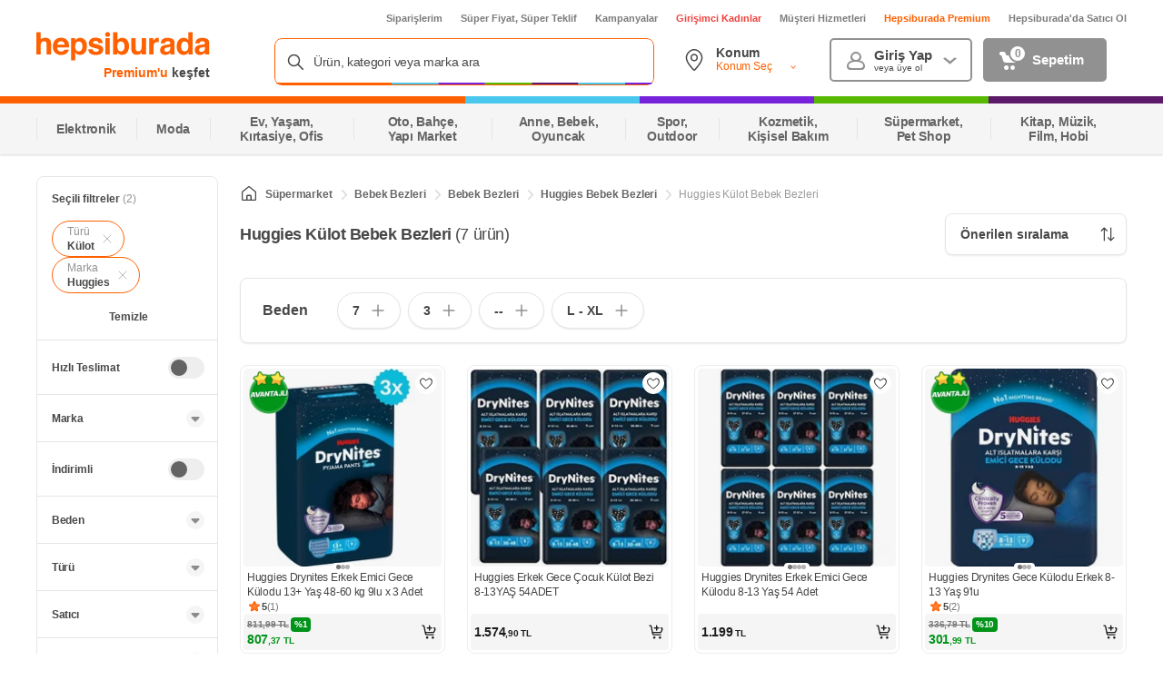

--- FILE ---
content_type: text/html; charset=utf-8
request_url: https://www.google.com/recaptcha/api2/aframe
body_size: 152
content:
<!DOCTYPE HTML><html><head><meta http-equiv="content-type" content="text/html; charset=UTF-8"></head><body><script nonce="Cbv9GAXNhzZoR2eraE2xoA">/** Anti-fraud and anti-abuse applications only. See google.com/recaptcha */ try{var clients={'sodar':'https://pagead2.googlesyndication.com/pagead/sodar?'};window.addEventListener("message",function(a){try{if(a.source===window.parent){var b=JSON.parse(a.data);var c=clients[b['id']];if(c){var d=document.createElement('img');d.src=c+b['params']+'&rc='+(localStorage.getItem("rc::a")?sessionStorage.getItem("rc::b"):"");window.document.body.appendChild(d);sessionStorage.setItem("rc::e",parseInt(sessionStorage.getItem("rc::e")||0)+1);localStorage.setItem("rc::h",'1769433779441');}}}catch(b){}});window.parent.postMessage("_grecaptcha_ready", "*");}catch(b){}</script></body></html>

--- FILE ---
content_type: image/svg+xml
request_url: https://images.hepsiburada.net/assets/footer/union-pay.svg
body_size: 3766
content:
<svg width="28" height="18" fill="none" xmlns="http://www.w3.org/2000/svg"><g clip-path="url(#a)"><path d="M6.1467.3782H12.83c.9329 0 1.5132.766 1.2955 1.709l-3.1115 13.4579c-.2196.9396-1.1536 1.7063-2.0872 1.7063H2.2442c-.9316 0-1.5132-.7667-1.2955-1.7063L4.0615 2.0872c.2176-.943 1.1512-1.709 2.0852-1.709Z" fill="#E21836"/><path d="M12.2738.3781h7.6855c.9327 0 .5121.766.2927 1.709l-3.111 13.4578c-.2183.9397-.1502 1.7064-1.0849 1.7064H8.3706c-.9347 0-1.5131-.7667-1.2936-1.7064L10.188 2.0871c.2209-.943 1.1525-1.709 2.0859-1.709Z" fill="#00447C"/><path d="M19.6544.3781h6.6832c.9342 0 1.5145.766 1.2951 1.709l-3.1111 13.4578c-.2195.9397-1.1542 1.7064-2.0883 1.7064h-6.6801c-.9347 0-1.5144-.7667-1.2955-1.7064l3.1115-13.4578c.2176-.943 1.1505-1.709 2.0852-1.709Z" fill="#007B84"/><path d="M7.8921 4.691c-.6873.007-.8902 0-.955-.0154-.025.1193-.4888 2.2744-.49 2.2763-.1.436-.1726.7468-.4193.9475-.1401.1167-.3037.173-.4933.173-.3048 0-.4824-.1525-.5122-.4416l-.0057-.0993s.0929-.584.0929-.5874c0 0 .4867-1.964.5739-2.2236a.1908.1908 0 0 0 .007-.0295c-.9474.0084-1.1154 0-1.127-.0154-.0063.0211-.0297.143-.0297.143l-.497 2.2135-.0427.1877-.0826.6141c0 .1822.0355.3308.1062.4566.2264.3986.8723.4583 1.2377.4583.4708 0 .9124-.1008 1.2108-.2847.518-.3084.6536-.7904.7744-1.2187l.056-.2197s.5015-2.0398.5866-2.3052c.0033-.0147.0046-.0225.009-.0295Zm1.706 1.6455c-.1209 0-.3418.0296-.5402.1275-.072.0373-.14.0803-.212.1231l.065-.2358-.0356-.0397c-.4208.0858-.515.0973-.9036.1524l-.0326.0219c-.045.377-.0852.6603-.2524 1.4013-.0637.273-.1299.5487-.1962.8211l.018.0347c.3982-.0212.519-.0212.8652-.0155l.028-.0307c.044-.227.0497-.28.1472-.7397.0457-.218.1412-.6968.1883-.8673.0865-.0404.1718-.0801.2533-.0801.194 0 .1704.1705.1629.2384-.0083.114-.079.4866-.1515.8064l-.0484.2065c-.0337.1524-.0707.3006-.1044.4518l.0146.0302c.3926-.0212.5123-.0212.8476-.0155l.0394-.0307c.0606-.3544.0784-.4493.1859-.9654l.054-.2371c.1051-.4641.1579-.6994.0784-.8911-.084-.2148-.2857-.2667-.471-.2667Zm1.9058.486c-.2087.0403-.3418.0672-.4741.0846a20.85 20.85 0 0 1-.4607.0686l-.0159.0146-.0147.0117c-.021.1513-.0357.282-.0635.4358-.0236.159-.06.3397-.1191.5993-.0458.1988-.0694.268-.0954.338-.0255.0698-.0535.1378-.1049.3332l.012.018.0101.0166c.1885-.009.3118-.0154.4385-.0165.1266-.0046.2577 0 .4607.0011l.0178-.0146.019-.016c.0293-.1763.0337-.2237.0517-.3097.0177-.0923.0483-.22.1234-.561.0355-.1601.0751-.3198.1119-.4832.0383-.1628.0784-.3232.1165-.4833l-.0057-.0194-.0076-.0179Zm.0044-.6552c-.1896-.1127-.5224-.077-.7464.0788-.2233.1526-.2487.3692-.0598.4834.1864.1096.5205.077.7425-.08.2228-.156.2507-.3706.0637-.4822Zm1.1467 2.611c.3836 0 .7769-.1065 1.0729-.4226.2277-.2563.3321-.6377.3683-.7948.1177-.5205.026-.7635-.0891-.9116-.175-.2256-.4842-.298-.8049-.298-.1929 0-.6523.0192-1.0111.3525-.2577.2405-.3768.5667-.4486.8795-.0725.3187-.1559.8924.3678 1.1059.1616.0699.3945.089.5447.089Zm-.03-1.1712c.0885-.3942.1929-.725.4594-.725.2088 0 .224.2461.1311.6416-.0166.0878-.0928.4142-.1959.5532-.072.1026-.1572.1647-.2514.1647-.028 0-.1946 0-.1972-.2492-.0013-.1231.0236-.2488.054-.3853Zm2.4301 1.1205.03-.0307c.0425-.227.0495-.2803.1437-.7398.0471-.218.1445-.6968.1903-.8673.0866-.0405.1705-.0802.2546-.0802.1927 0 .1692.1705.1616.2384-.007.1142-.0777.4866-.1515.8064l-.0458.2065c-.035.1526-.0731.3006-.1069.452l.0147.0301c.3939-.0212.509-.0212.8462-.0154l.0408-.0307c.0591-.3546.0751-.4495.1858-.9654l.0528-.2373c.1056-.4641.159-.6993.0808-.891-.0865-.2148-.2895-.2666-.4721-.2666-.121 0-.343.0294-.5403.1275a3.6 3.6 0 0 0-.2106.123l.0604-.2358-.0324-.0398c-.4206.086-.5167.0975-.9049.1526l-.0298.0218c-.0471.377-.0854.6602-.2527 1.4013a95.501 95.501 0 0 1-.1959.8212l.0177.0346c.399-.0212.518-.0212.8635-.0154Zm2.894.0153c.0248-.1217.1719-.8435.1732-.8435 0 0 .1252-.5295.1329-.5487 0 0 .0394-.0552.0788-.077h.058c.5472 0 1.1651 0 1.6494-.3589.3295-.2461.5548-.6096.6553-1.0514a1.598 1.598 0 0 0 .0453-.366c0-.1692-.0337-.3365-.1312-.4673-.2469-.348-.7387-.3545-1.3064-.3571l-.2799.0026c-.7266.009-1.0181.0064-1.1378-.0084-.0101.0534-.0291.1482-.0291.1482s-.2604 1.2154-.2604 1.2173l-.6522 2.7058c.6345-.0077.8946-.0077 1.0041.0044Zm.4823-2.159s.2768-1.2128.2755-1.2082l.009-.0622.0039-.0475.1106.0115s.5708.0494.5841.0507c.2253.0878.3182.3141.2533.6095-.0591.27-.2329.497-.4562.6066-.184.0928-.4092.1006-.6414.1006H18.42l.0114-.061Zm1.7232 1.0456c-.0731.3141-.1572.8878.3639 1.0923.1662.0712.3151.0924.4664.0847.1598-.0087.3079-.0895.4451-.2056l-.0372.1434.0236.0307c.3749-.016.4912-.016.8973-.0128l.0368-.0282c.0593-.3512.1152-.6922.2693-1.364.0751-.3219.15-.6406.227-.961l-.012-.0354c-.4193.0783-.5314.095-.9347.1527l-.0306.025c-.0041.0327-.0084.064-.0123.0954-.0627-.102-.1536-.1892-.2938-.2435-.1794-.071-.6006.0205-.9628.3526-.2544.2372-.3766.562-.446.8737Zm.8807.0192c.0897-.387.1928-.7146.46-.7146.1689 0 .2578.157.2398.4248a13.4697 13.4697 0 0 1-.0483.2168c-.0267.115-.0557.229-.0838.3433-.0287.0781-.0621.1518-.0988.2009-.0687.0981-.2323.159-.3264.159-.0267 0-.1916 0-.1973-.2449-.0013-.1219.0236-.2474.0548-.3853Zm4.5986-1.2782-.0324-.0373c-.4149.0847-.49.0982-.8712.15l-.028.0283c-.0013.0046-.0024.0116-.0044.018l-.0013-.0064c-.2837.6596-.2754.5173-.5064 1.0365-.0013-.0236-.0013-.0384-.0026-.0635l-.0579-1.1256-.0363-.0373c-.4346.0847-.4449.0982-.8462.15l-.0313.0283c-.0044.0134-.0044.0282-.007.0443l.0026.0057c.0502.2583.0381.2007.0884.6084.0235.2.0548.4012.0782.5988.0396.3306.0618.4934.1101.998-.271.4507-.3352.6212-.5962 1.0167l.0018.004-.1837.2927c-.021.0308-.0401.052-.0668.061-.0293.0146-.0674.0173-.1204.0173h-.1018l-.1513.507.5191.0091c.3048-.0014.4964-.1449.5995-.3379l.3264-.5636h-.0052l.0344-.0397c.2196-.4762 1.8899-3.3628 1.8899-3.3628Zm-5.4793 6.6598h-.2202l.8151-2.7161h.2704l.0859-.2798.0083.3111c-.0101.1923.1401.3628.5346.3346h.4563l.157-.523h-.1717c-.0987 0-.1445-.0251-.1388-.0789l-.0083-.3166h-.8449v.0017c-.2732.0057-1.089.0264-1.2542.0707-.1998.0519-.4105.2045-.4105.2045l.0828-.2802h-.7904l-.1647.5559-.826 2.7576h-.1603l-.1572.5192h1.5742l-.0528.1731h.7758l.0514-.1731h.2177l.1705-.5607Zm-.6459-2.1642c-.1265.0352-.3621.1422-.3621.1422l.2095-.6941h.628l-.1515.5057s-.194.0115-.3239.0462Zm.0121.9916s-.1973.025-.3271.0545c-.1279.0391-.3677.1622-.3677.1622l.2164-.7224h.6312l-.1528.5057Zm-.3519 1.179h-.6299l.1826-.6097h.628l-.1807.6097Zm1.517-1.6847h.908l-.1305.4257h-.92l-.1381.4653h.805l-.6096.8647c-.0427.0635-.0809.086-.1234.1039-.0427.0218-.0988.0474-.1636.0474h-.2233l-.1535.5097h.5842c.3036 0 .483-.1391.6154-.3218l.418-.5763.0897.5852a.2749.2749 0 0 0 .1502.1987c.0585.0295.119.0803.2043.0878.0916.0039.1577.0071.2017.0071h.287l.1723-.5705h-.1132c-.065 0-.1769-.011-.1959-.0315-.0191-.0249-.0191-.0633-.0293-.1217l-.0911-.5865h-.3729l.1636-.1962h.9182l.1413-.4653h-.8502l.1324-.4257h.8476l.1572-.525h-2.5269l-.1546.525Zm-7.6689 1.8032.2119-.7103h.871l.1592-.5282h-.8718l.1331-.4372h.8519l.1579-.5115h-2.1317l-.1546.5115h.4843l-.1292.4372h-.4856l-.1609.5373h.4841l-.2825.9396c-.0381.1244.018.1718.0535.2296.0363.0563.0731.0936.1559.1147.0853.0192.1438.0307.2233.0307h.9819l.175-.5852-.4353.0602c-.084 0-.3168-.0101-.2914-.0884Zm.0999-3.4-.2207.4018c-.0473.0878-.0898.1423-.1281.1674-.0337.0212-.1005.0301-.1972.0301h-.1152l-.1539.5141h.3825c.1839 0 .3251-.0679.3925-.1019.0725-.0391.0916-.0168.1476-.0712l.1292-.1128h1.1944l.1585-.5353h-.8743l.1526-.2922h-.8679Zm1.7633 3.4103c-.0204-.0295-.0057-.0815.0254-.1899l.3264-1.0885h1.1613c.1693-.0024.2915-.0044.3709-.0101.0854-.0091.1783-.0397.2794-.0949.1044-.0578.1579-.1186.203-.1885.0503-.0698.1311-.2224.2005-.4577l.4104-1.3775-1.2052.007s-.371.0552-.5344.116c-.1649.068-.4004.2577-.4004.2577l.1088-.3776h-.7445l-1.0422 3.4821c-.0369.1352-.0617.2334-.0674.2923-.002.0635.0795.1264.1323.1738.0624.0474.1546.0397.243.0474.093.0071.2253.0115.4079.0115h.5721l.1756-.5973-.5122.0487c-.0547 0-.0943-.0295-.1107-.0545Zm.5625-2.0135h1.2197l-.0775.2448c-.0109.0057-.037-.0121-.1611.0026h-1.0562l.0751-.2474Zm.2443-.8212h1.23l-.0884.2949s-.5798-.0058-.6726.0115c-.4086.0712-.6472.2911-.6472.2911l.1782-.5975Zm.9252 1.8859c-.0101.0366-.0261.0589-.0484.0757-.0247.016-.0648.0218-.1246.0218h-.1738l.0103-.2982h-.723l-.0293 1.4577c-.0011.1052.009.1661.0854.2149.0764.0608.3117.0686.6286.0686h.453l.1635-.5457-.3943.0218-.1312.0077c-.0179-.0077-.035-.0147-.054-.0339-.0167-.0166-.0447-.0064-.0401-.1116l.0031-.3737.4136-.0172c.2233 0 .3188-.0732.4002-.1429.0777-.0668.1031-.1436.1324-.2475l.0694-.3308h-.5683l-.0725.2333Z" fill="#FEFEFE"/></g><defs><clipPath id="a"><path fill="#fff" transform="translate(.903 .378)" d="M0 0h26.8256v16.8902H0z"/></clipPath></defs></svg>

--- FILE ---
content_type: image/svg+xml
request_url: https://images.hepsiburada.net/assets/footer/kuveyt-turk.svg
body_size: 9246
content:
<svg width="77" height="14" fill="none" xmlns="http://www.w3.org/2000/svg" xmlns:xlink="http://www.w3.org/1999/xlink"><path fill="url(#a)" d="M.1389.0671h76.0878v13.5121H.1389z"/><defs><pattern id="a" patternContentUnits="objectBoundingBox" width="1" height="1"><use xlink:href="#b" transform="scale(.00172 .0097)"/></pattern><image id="b" width="580" height="103" xlink:href="[data-uri]"/></defs></svg>

--- FILE ---
content_type: application/javascript; charset=UTF-8
request_url: https://loyalty-voltran.hepsiburada.com/project/assets/loyaltytouchpoint-9dce3da3a6977c7d0ece.js
body_size: 10795
content:
var fe=Object.defineProperty;var de=Object.getOwnPropertySymbols;var he=Object.prototype.hasOwnProperty,me=Object.prototype.propertyIsEnumerable;var pe=(J,H,l)=>H in J?fe(J,H,{enumerable:!0,configurable:!0,writable:!0,value:l}):J[H]=l,ae=(J,H)=>{for(var l in H||(H={}))he.call(H,l)&&pe(J,l,H[l]);if(de)for(var l of de(H))me.call(H,l)&&pe(J,l,H[l]);return J};var ce=(J,H,l)=>new Promise((ue,o)=>{var _=c=>{try{p(l.next(c))}catch(h){o(h)}},t=c=>{try{p(l.throw(c))}catch(h){o(h)}},p=c=>c.done?ue(c.value):Promise.resolve(c.value).then(_,t);p((l=l.apply(J,H)).next())});(()=>{var J={7424:(o,_,t)=>{"use strict";t.r(_),t.d(_,{default:()=>te});var p=t(5610),c=t.n(p),h=t(1797),u=t.n(h);function m({children:T}){return c().createElement("div",null,T)}const r=m,v=t(3915),f={HISTORY:"storefront.pwa.mobile.global.history"},C={OK:200,CREATED:201,PARTIAL_CONTENT:206,MOVED_PERMANENTLY:301,FOUND:302,NOT_FOUND:404,INTERNAL_SERVER_ERROR:500},a="application/json",P="Content-Type",R=null,y=Object.freeze(Object.keys(v.services).reduce((T,S)=>(T[S]=Symbol(S),T),{})),w={WITH_CRITICAL_STYLES:"withCriticalCss"},I=T=>T.split("?")[0],j=T=>T.split("/").join("");function b(){return`${s()}${s()}-${s()}-4${s().substr(0,3)}-${s()}-${s()}${s()}${s()}`.toLowerCase()}function s(){return Math.floor((1+Math.random())*65536).toString(16).substring(1)}var n=t(160),g=t.n(n),O=Object.defineProperty,A=Object.defineProperties,E=Object.getOwnPropertyDescriptors,U=Object.getOwnPropertySymbols,B=Object.prototype.hasOwnProperty,M=Object.prototype.propertyIsEnumerable,F=(T,S,N)=>S in T?O(T,S,{enumerable:!0,configurable:!0,writable:!0,value:N}):T[S]=N,W=(T,S)=>{for(var N in S||(S={}))B.call(S,N)&&F(T,N,S[N]);if(U)for(var N of U(S))M.call(S,N)&&F(T,N,S[N]);return T},z=(T,S)=>A(T,E(S));const q=()=>{const T={};return g().staticProps&&g().staticProps.map(S=>{T[S.name]=S.value}),T},te={withBaseComponent:(T,S)=>{const N=j(S),X=g().prefix.toUpperCase();if(window[X]&&window[X][N.toUpperCase()]){const Y=window[X][N.toUpperCase()],re=window[f.HISTORY],ne=q();Object.keys(Y).forEach(ee=>{const L=document.getElementById(`${N}_${ee}`);if(L&&!!L.getAttribute("voltran-hydrated")||!L)return;const $=Y[ee].STATE;u().hydrate(c().createElement(r,null,c().createElement(T,z(W({},ne),{initialState:$,history:re}))),L,()=>{L.style.pointerEvents="auto",L.setAttribute("voltran-hydrated","true")})})}return Y=>c().createElement(T,W({},Y))},SERVICES:y}},3915:o=>{o.exports={port:{}.VOLTRAN_PORT||4e3,baseUrl:"https://loyalty-voltran.hepsiburada.com",loginUrl:"https://uyelik.hepsiburada.com/uyelik/giris?returnURL=",legendsClubUrl:"http://efsanelerkulubu.hepsiburada.com",environment:"production",mediaUrl:"https://loyalty-voltran.hepsiburada.com",corsWhiteListDomains:[/^(.*\.)?hepsiburada\.com?(.*)/],logLevel:"info",isCssClassNameObfuscationEnabled:!1,voltranCommonUrl:"https://voltrancommon.hepsiburada.com/common.js",loyaltyServiceUrl:"https://loyalty-agw.hepsiburada.com",loyaltyBoServiceUrl:"https://loyalty-bo-agw.hepsiburada.com",loyaltyUrl:"https://premium.hepsiburada.com",loyaltyBoUrl:"https://loyalty-bo.hepsiburada.com",loyaltyAccountManagementUrl:"https://premium.hepsiburada.com/uyeligi-yonet",previewHBusVersion:"3.3.38",services:{},newrelicEnabled:!0,hbusEnabled:!0,savedCardUrl:"https://www.hepsiburada.com/hesabim/kayitli-kartlarim",mobileApiUrl:"https://www.hepsiburada.com/api/v1",paymentVoltranUrl:"https://payment-mfe.hepsiburada.com",voltranEnv:"production",redirectBasketUrl:"https://www.hepsiburada.com/premium?basket=true",homeUrl:"https://www.hepsiburada.com/",savedCardUrlDeepLink:"hbapp://staticpage?staticPageId=9697&url=https%3A%2F%2Fwww.hepsiburada.com%2Fhesabim%2Fkayitli-kartlarim&loginRequired=true",bluTvCampaignUrl:"62b00053e745c64fa3a5bcd1"}},6887:(o,_,t)=>{"use strict";t.d(_,{Z:()=>P});var p=t(1240),c=t.n(p),h=t(7146),u=t(4804),m=t(3915),r=t.n(m),v=Object.defineProperty,f=(R,y,w)=>y in R?v(R,y,{enumerable:!0,configurable:!0,writable:!0,value:w}):R[y]=w,C=(R,y,w)=>(f(R,typeof y!="symbol"?y+"":y,w),w);class a{constructor(y,w){C(this,"failureInterceptor",I=>{var j;return((j=I==null?void 0:I.response)==null?void 0:j.status)===401?(window.location.href=r().loginUrl+encodeURIComponent(window.location.href),!1):Promise.reject(I)}),this.baseURL=y,this.jwtType=w,this.auth=w==="bo"?(0,u.b)("t_token_backoffice"):(0,u.b)("jwt")}createAxiosInstance(){var y;const w={headers:{Authorization:`Bearer ${this.auth}`},validateStatus:s=>s>=200&&s<=500&&s!==401&&s!==400,baseURL:this.baseURL,xsrfCookieName:null,xsrfHeaderName:null};this.jwtType!=="bo"&&(delete w.headers,w.withCredentials=!0);const I=c().create(w),b=((y=r().environment)==null?void 0:y.toLowerCase())==="production"?"prod":"test";return(0,h.G)(I,{environment:b}),I.interceptors.response.use(s=>s,this.failureInterceptor),I}get(y="",...w){return this.createAxiosInstance().get(this.baseURL+y,...w)}post(y="",...w){return this.createAxiosInstance().post(this.baseURL+y,...w)}put(y="",...w){return this.createAxiosInstance().put(this.baseURL+y,...w)}delete(y="",...w){return this.createAxiosInstance().delete(this.baseURL+y,...w)}patch(y="",...w){return this.createAxiosInstance().patch(this.baseURL+y,...w)}}const P=a},8584:(o,_,t)=>{"use strict";t.d(_,{Z:()=>f});var p=t(6887),c=t(3915),h=t.n(c),u=Object.defineProperty,m=(C,a,P)=>a in C?u(C,a,{enumerable:!0,configurable:!0,writable:!0,value:P}):C[a]=P,r=(C,a,P)=>(m(C,typeof a!="symbol"?a+"":a,P),P);class v{constructor(){r(this,"getEarnings",()=>this.baseService.get("/current-earnings",{params:{periodId:-1}})),r(this,"getSubscriptionDateInfo",()=>this.baseService.get("/subscription-date-info")),r(this,"revertCancelRequest",()=>this.baseService.put("/revert-cancel-demand",{})),r(this,"getUserSummaryData",a=>this.baseService.get("/one-click-fulfillment-info",{params:a})),r(this,"getOrderTouchPointData",()=>this.baseService.get("/v1/my-orders")),r(this,"getOrderSuccessTouchPointData",()=>this.baseService.get("/v1/order-pay-completed")),r(this,"getAccountSideBarData",()=>this.baseService.get("/v1/account-sidebar")),r(this,"getOrderDetailData",a=>this.baseService.get(`/v1/order-detail?shippingCompensationAmount=${a}`)),r(this,"getSolutionCenterTouchPointData",()=>this.baseService.get("/v1/customer-success")),r(this,"getCancelReasons",()=>this.baseService.get("/loyalty-cancellation-reasons")),r(this,"getConvincingText",a=>this.baseService.get(`/loyalty-convince-message/${a}`)),r(this,"getHomepageTouchPointCampaigns",()=>this.baseService.get("/v1/dynamic-bottomsheets/homepage/details")),r(this,"getCancellationBenefit",a=>this.baseService.get("/cancel-request-info",{params:a})),r(this,"getPaymentInfo",a=>this.baseService.get(`/subscription/status/expired/payment-info/${a}`)),r(this,"retryPayment",a=>this.baseService.put("/renew-subscription-bycustomer",a)),r(this,"getEarningsInfo",()=>this.baseService.get("/earnings-show-info/overall")),r(this,"getOrderDetailInfo",a=>this.baseService.get("/v2/order-detail",{params:a})),r(this,"getLoyaltyDetailTouchPointData",a=>this.baseService.get(`/v1/dynamic-bottomsheets/${a}/details`)),this.baseService=new p.Z(h().loyaltyServiceUrl)}getOrderPremiumText(a){return this.baseService.get("/order-premium-text",{params:a})}getCustomerInfo(a){return this.baseService.get("/subscription-domain-info",a)}getFulfillmentAvailability(){return this.baseService.get("/one-click-fulfillment-availability")}useCouponCode(a){return this.baseService.put("/coupon-campaign/code/check",a)}assignCode(a){return this.baseService.put("/coupon-campaign/code/assign",a)}openPremiumCheckout(a,P){return this.baseService.put(`/pre-checkout${a}`,P)}getHistory(a){return this.baseService.get("/subscription-and-history/customer",{headers:{"customer-id":a,"user-id":a}})}calculateAdvantagesByProduct(a){return this.baseService.post("/calculate-for-selected-item",a,{headers:{"user-id":a.customerId}})}getAccountMenuLoyaltyHeaderData(a){return this.baseService.get("/v1/mobile-account-menu-header",a)}}const f=new v},4804:(o,_,t)=>{"use strict";t.d(_,{b:()=>u});var p=t(5934),c=t.n(p);function h(...m){return jsCookie.set(...m)}function u(...m){return c().get(...m)}},3702:(o,_,t)=>{"use strict";t.d(_,{dH:()=>q,zC:()=>oe,wR:()=>te,KU:()=>S,kZ:()=>X});var p=t(5934),c=t.n(p),h=t(3915),u=t.n(h),m=t(8584),r=t(4804),v=t(2529),f=t.n(v),C=Object.defineProperty,a=Object.defineProperties,P=Object.getOwnPropertyDescriptors,R=Object.getOwnPropertySymbols,y=Object.prototype.hasOwnProperty,w=Object.prototype.propertyIsEnumerable,I=(e,i,d)=>i in e?C(e,i,{enumerable:!0,configurable:!0,writable:!0,value:d}):e[i]=d,j=(e,i)=>{for(var d in i||(i={}))y.call(i,d)&&I(e,d,i[d]);if(R)for(var d of R(i))w.call(i,d)&&I(e,d,i[d]);return e},b=(e,i)=>a(e,P(i)),s=(e,i,d)=>new Promise((D,x)=>{var V=Q=>{try{ie(d.next(Q))}catch(le){x(le)}},K=Q=>{try{ie(d.throw(Q))}catch(le){x(le)}},ie=Q=>Q.done?D(Q.value):Promise.resolve(Q.value).then(V,K);ie((d=d.apply(e,i)).next())});const n={MobileIphone:"BF448871-DB72-4CD7-A0E0-1F82BF410370",MobileAndroid:"8093F525-1BAC-49C0-8FB7-C9F7B2DA04CF",WebSite:"AF7F2A37-CC4B-4F1C-87FD-FF3642F67ECB",MobileSite:"D5BABFEB-AEE3-420B-9857-0697C8716A7E",MobileIpad:"8B497575-C938-4807-8060-130380F67F7C",BackOffice:"DACEEFC8-68BC-40FB-B693-BC7198F42474",LegacyMobileApp:"A0A16B0C-9FCE-48BB-8881-4AC263A938F3",KanalD:"71C6ED59-AA28-4852-8C7B-3FE28480E7EC"},g=e=>e===n.MobileIphone||e===n.MobileIpad||e===n.MobileAndroid||e===n.LegacyMobileApp?"Mobile":"Site",O=()=>{const e=Cookie.get("AppKey");return g(e)==="Mobile"},A=()=>{const e=Cookie.get("AppKey");return e===n.MobileIphone||e===n.MobileIpad?"IOS":e===n.MobileAndroid?"Android":"Web"},E=e=>{const i=document.createElement("a");i.setAttribute("hidden",!0),i.href=e,document.body.appendChild(i),i.click()},U=(e,i)=>{window.webkit?window.webkit.messageHandlers[e].postMessage(i):window.Android&&window.Android[e](JSON.stringify(i))},B=e=>{const i=new Date(e),d={year:"numeric",month:"long",day:"numeric"};return i.toLocaleDateString("tr-TR",d)},M=e=>{const i=new Date(e),d={year:"numeric",month:"numeric",day:"numeric",hour:"numeric",minute:"numeric"},D=i.toLocaleDateString("tr-TR",d);return D.includes("01.01.1")?"--":D},F=(e,i)=>{const d=new CustomEvent(e,{payload:i});window.dispatchEvent(d)},W=e=>{const i=new Date(e),d={year:"numeric",month:"numeric",day:"numeric"};return i.toLocaleDateString("tr-TR",d)},z=()=>{if(!window.hepsiBus&&O()){const e=document.createElement("script");e.src="https://images.hepsiburada.net/hbus/hbus.min.v3.8.57.js",document.head.appendChild(e)}},q=e=>e.replace(/<[^>]+>/g,""),oe=e=>{const i=new URL(e);if(!e.toLocaleLowerCase().includes("staticpage"))return null;if(i.searchParams.get("pageId"))return i.searchParams.get("pageId");const d=/\d{3,}$/;return d.test(e)?e.match(d)[0]:null},se=e=>{if(O()){E(`hbapp://staticpage?staticPageId=0000&url=${e}`);return}window.location.href=e},te=e=>e.includes("voltran")?e.includes("preview")?e.replace("preview",""):e:null,T=e=>s(void 0,null,function*(){const d=yield(yield fetch(e)).blob();return new Promise(D=>{const x=new FileReader;x.readAsDataURL(d),x.onloadend=()=>{const V=x.result;D(V)}})}),S=e=>{let i=!1;return/Android|webOS|iPhone|iPad|iPod|BlackBerry|IEMobile|Opera Mini/i.test(e)&&(i=!0),i},N=()=>{const e={productId:"6246e868e63d64b0ff6ad471"};LoyaltyService.openPremiumCheckout("",e).then(i=>{var d,D;O()?E(`hbapp://cart?getUrl=${(d=i.data)==null?void 0:d.url}`):window.location.replace((D=i.data)==null?void 0:D.url)}).catch(i=>{const d=appConfig.loginUrl+encodeURIComponent(appConfig.redirectBasketUrl);i.response.status===401||i.status===401?O()?U("signin",{loginUrl:d}):window.location.href=appConfig.redirectBasketUrl:i.responseJSON.messages.map(D=>window.hbToast.show({type:"error",title:"Hepsiburada Premium",message:D}))})},X=()=>s(void 0,null,function*(){if(!(window!=null&&window.loyaltyInfo)&&c().get("jwt")){const{data:e}=yield m.Z.getCustomerInfo();window.loyaltyInfo=e}}),Y=e=>{const d=e.split(".")[1].replace(/-/g,"+").replace(/_/g,"/"),D=decodeURIComponent(window.atob(d).split("").map(function(x){return`%${`00${x.charCodeAt(0).toString(16)}`.slice(-2)}`}).join(""));return JSON.parse(D)},re=()=>{var e;const i=getBrowserCookie("jwt"),d=i&&Y(i);return((e=d==null?void 0:d.UserId)==null?void 0:e.length)>0},ne=()=>{const e=getBrowserCookie("t_token_backoffice"),i=e&&Y(e);return i==null?void 0:i.authUser},ee=()=>getBrowserCookie("jwt"),L=()=>getBrowserCookie("t_token_backoffice"),k=()=>{const e=ee();if(!e)return!1;let i=null;const d=Y(e);return d&&(i=b(j({},d),{Application:g(d.AppKey)})),i},$=()=>{const e=k()||(Cookie.get("userInfo")?JSON.parse(Cookie.get("userInfo")):null);return j({UserId:(e==null?void 0:e.UserId)||(e==null?void 0:e.uid),Title:(e==null?void 0:e.Title)||(e==null?void 0:e.t),FirstName:(e==null?void 0:e.FirstName)||(e==null?void 0:e.fn),LastName:(e==null?void 0:e.LastName)||(e==null?void 0:e.ln),Email:(e==null?void 0:e.Email)||(e==null?void 0:e.e),AppKey:(e==null?void 0:e.AppKey)||(e==null?void 0:e.ak)},e)},G=()=>{const e=L();return e?jwtDecode(e):!1},Z=e=>{var i;const d=G(),D=(i=d==null?void 0:d.authUser)==null?void 0:i.groups,x=e==null?void 0:e.includes("*");return!!(!D||(d==null?void 0:d.iss)==="env:qa"||x||e.some(K=>D[K]===!0))}},7146:(o,_,t)=>{"use strict";t.d(_,{G:()=>j});const p=()=>typeof window!="undefined"&&typeof document!="undefined";function c(b){if(!p())return null;let s=document.cookie.split(";");for(let n=0;n<s.length;n++){let g=s[n].trim();if(g.startsWith(b+"=")){let O=g.substring(b.length+1);return decodeURIComponent(O)}}return null}function h(){const b=c("u7Bn3kD8sL4yXzF");if(b)return b!==null;const s=c("userInfo");if(s)try{const n=JSON.parse(s);return n&&n.rm}catch(n){return console.error("UserInfo parse error:",n),!1}return!1}function u(b,s,n){const g=n?JSON.parse(n):{},O=g?{email:g.e,name:g.fn,userId:g.uid,hasApprovedPolicies:"",gender:""}:{email:null,name:null,userId:null,hasApprovedPolicies:null,gender:null},A={jwtToken:b,refreshToken:s,token:null,user:O,userInfo:n,type:null,returnUrl:null,fingerprint:null},E=()=>{typeof Android!="undefined"&&typeof Android.utagDataReceived!="undefined"&&Android.utagDataReceived(JSON.stringify(A)),typeof window.webkit!="undefined"&&typeof window.webkit.messageHandlers!="undefined"&&window.webkit.messageHandlers.UtagData.postMessage(A)};p()&&E()}function m(b){let s=b.replace(/-/g,"+").replace(/_/g,"/");const n=s.length%4;return n&&(s+="=".repeat(4-n)),s}function r(b){try{const s=m(b);return atob(s)}catch(s){throw console.error("Base64url decode error:",s),new Error("Invalid base64url string")}}function v(b){try{if(!b||typeof b!="string")throw new Error("Invalid JWT: token is empty or not a string");const s=b.split(".");if(s.length!==3)throw new Error("Invalid JWT: token must have 3 parts");const n=s[1],g=r(n);return JSON.parse(g)}catch(s){throw console.error("JWT decode error:",s),new Error(`JWT decode failed: ${s.message}`)}}function f(){const b=c("jwt");if(b)try{const s=v(b);return Date.now()>=s.exp*1e3}catch(s){return console.error("JWT token decode error:",s),!0}else{const s=c("userInfo");if(s)try{const n=JSON.parse(s);return Date.now()>=n.exp*1e3}catch(n){return console.error("UserInfo parse error:",n),!0}return!1}}function C(b,s="https://oauth.test.hepsiburada.com"){return fetch(`${s}/api/authenticate/xsrf-token`,{method:"GET",credentials:"include",headers:ae({},b)})}function a(){return ce(this,arguments,function*(b={},s="https://oauth.test.hepsiburada.com"){const n="u7Bn3kD8sL4yXzF",g="X-XSRF-TOKEN",O="X-Device-Type",A=ae({},b),E=c(n),U=c(O);U&&(A[O]=U);try{const B=yield C(A,s),M=B?yield B.json():null;M&&M.xsrfToken&&(A[g]=M.xsrfToken)}catch(B){console.error("Error while getting xsrf token:",B)}return E&&(A[n]=E),A})}function P(b,s="https://oauth.test.hepsiburada.com"){return fetch(`${s}/api/authenticate/refresh-token`,{method:"POST",credentials:"include",headers:ae({},b)})}let R=!1,y=[],w=new Set;const I=(b,s=null)=>{y.forEach(({resolve:n,reject:g})=>{b?g(b):n(s)}),y=[]};function j(b,s={}){if(w.has(b)){console.warn("Refresh token interceptor already added to this instance. Skipping...");return}const n=A=>{switch(A){case"prod":return"https://oauth.hepsiburada.com";case"test":default:return"https://oauth.test.hepsiburada.com"}},g=Object.assign({},{environment:"test",refreshCookieName:"u7Bn3kD8sL4yXzF",jwtCookieName:"jwt",userInfoCookieName:"userInfo"},s||{});g.baseUrl=s&&s.baseUrl||n(g.environment),b.interceptors.response.use(A=>A,A=>ce(this,null,function*(){const E=A.config;if(E&&E.data&&typeof E.data=="string"&&E.data.trim()!=="")try{E.data=JSON.parse(E.data)}catch(U){console.warn("Failed to parse originalRequest.data:",U)}if(A.response&&A.response.status===401&&h()&&f()){if(R)return new Promise((U,B)=>{y.push({resolve:U,reject:B,originalRequest:E})}).then(U=>{const B=c(g.jwtCookieName);return B&&(E.headers=E.headers||{},E.headers.Cookie=E.headers.Cookie?E.headers.Cookie.replace(/jwt=[^;]*/g,`jwt=${B}`):`jwt=${B}`),b(E)}).catch(U=>Promise.reject(U));R=!0;try{const U=yield a({},g.baseUrl),B=yield P(U,g.baseUrl),M=B?yield B.json():null;if(!B||B.status!==200||M&&!M.success)return I(A,null),Promise.reject(A);I(null,B);const F=c(g.userInfoCookieName),W=M&&M.data?M.data:{};u(W.token,W.refreshToken,F);const z=c(g.jwtCookieName);return z&&(E.headers=E.headers||{},E.headers.Cookie=E.headers.Cookie?E.headers.Cookie.replace(/jwt=[^;]*/g,`jwt=${z}`):`jwt=${z}`),b(E)}catch(U){return I(U,null),Promise.reject(U)}finally{R=!1}}return Promise.reject(A)})),w.add(b)}},5934:(o,_,t)=>{var p,c;/*!
* JavaScript Cookie v2.2.0
* https://github.com/js-cookie/js-cookie
*
* Copyright 2006, 2015 Klaus Hartl & Fagner Brack
* Released under the MIT license
*/(function(h){var u=!1;if(p=h,c=typeof p=="function"?p.call(_,t,_,o):p,c!==void 0&&(o.exports=c),u=!0,o.exports=h(),u=!0,!u){var m=window.Cookies,r=window.Cookies=h();r.noConflict=function(){return window.Cookies=m,r}}})(function(){function h(){for(var m=0,r={};m<arguments.length;m++){var v=arguments[m];for(var f in v)r[f]=v[f]}return r}function u(m){function r(v,f,C){var a;if(typeof document!="undefined"){if(arguments.length>1){if(C=h({path:"/"},r.defaults,C),typeof C.expires=="number"){var P=new Date;P.setMilliseconds(P.getMilliseconds()+C.expires*864e5),C.expires=P}C.expires=C.expires?C.expires.toUTCString():"";try{a=JSON.stringify(f),/^[\{\[]/.test(a)&&(f=a)}catch(g){}m.write?f=m.write(f,v):f=encodeURIComponent(String(f)).replace(/%(23|24|26|2B|3A|3C|3E|3D|2F|3F|40|5B|5D|5E|60|7B|7D|7C)/g,decodeURIComponent),v=encodeURIComponent(String(v)),v=v.replace(/%(23|24|26|2B|5E|60|7C)/g,decodeURIComponent),v=v.replace(/[\(\)]/g,escape);var R="";for(var y in C)!C[y]||(R+="; "+y,C[y]!==!0&&(R+="="+C[y]));return document.cookie=v+"="+f+R}v||(a={});for(var w=document.cookie?document.cookie.split("; "):[],I=/(%[0-9A-Z]{2})+/g,j=0;j<w.length;j++){var b=w[j].split("="),s=b.slice(1).join("=");!this.json&&s.charAt(0)==='"'&&(s=s.slice(1,-1));try{var n=b[0].replace(I,decodeURIComponent);if(s=m.read?m.read(s,n):m(s,n)||s.replace(I,decodeURIComponent),this.json)try{s=JSON.parse(s)}catch(g){}if(v===n){a=s;break}v||(a[n]=s)}catch(g){}}return a}}return r.set=r,r.get=function(v){return r.call(r,v)},r.getJSON=function(){return r.apply({json:!0},[].slice.call(arguments))},r.defaults={},r.remove=function(v,f){r(v,"",h(f,{expires:-1}))},r.withConverter=u,r}return u(function(){})})},160:o=>{o.exports={appConfigFile:{entry:"/home/node/app/src/conf",output:{path:"/home/node/app/src",name:"appConfig"}},svgFolder:"/home/node/app/src/assets/images",configFile:"voltran-app.config.js",dev:!1,distFolder:"/home/node/app/build",publicDistFolder:"/home/node/app/build/public",inputFolder:"/home/node/app/src",monitoring:{prometheus:!1},criticalCssDisabled:!1,port:4001,prefix:"loyalty",ssr:!0,styles:[],output:{client:{path:"/home/node/app/build/public/project/assets",publicPath:"/home/node/app/src/assets",filename:"[name]-[hash].js",chunkFilename:"[name]-[chunkhash].js"},server:{path:"/home/node/app/build/server",filename:"[name].js"}},staticProps:[],routing:{components:"/home/node/app/src/routes/components.js",dictionary:"/home/node/app/src/routes/dictionary.js"},webpackConfiguration:{client:"/home/node/app/webpack.client.config.js",common:"/home/node/app/webpack.common.config.js",server:""},internalCache:{defaultInternalCacheMilliseconds:9e5},bundle:!0}},5610:(o,_,t)=>{o.exports=t(2698)(0)},1240:(o,_,t)=>{o.exports=t(2698)(58)},2529:(o,_,t)=>{o.exports=t(2698)(75)},1797:(o,_,t)=>{o.exports=t(2698)(79)},2698:o=>{"use strict";o.exports=library}},H={};function l(o){var _=H[o];if(_!==void 0)return _.exports;var t=H[o]={exports:{}};return J[o](t,t.exports,l),t.exports}l.m=J,l.n=o=>{var _=o&&o.__esModule?()=>o.default:()=>o;return l.d(_,{a:_}),_},l.d=(o,_)=>{for(var t in _)l.o(_,t)&&!l.o(o,t)&&Object.defineProperty(o,t,{enumerable:!0,get:_[t]})},l.f={},l.e=o=>Promise.all(Object.keys(l.f).reduce((_,t)=>(l.f[t](o,_),_),[])),l.u=o=>""+o+"-"+{28:"22761e7221fae30c0f18",251:"5bcd9f6bc6ddf9e2647e",577:"2b03258d71e9d6f9aa18",809:"f64a1365c5c29fd23777",939:"42c529fb507b3b598bfa"}[o]+".js",l.miniCssF=o=>""+o+"-"+{28:"1c7660e662517994492b",577:"3c1cc9e4b539c857617d",809:"66b51d2cf2772f9f3a76"}[o]+".css",l.o=(o,_)=>Object.prototype.hasOwnProperty.call(o,_),(()=>{var o={},_="loyalty-voltran:";l.l=(t,p,c,h)=>{if(o[t]){o[t].push(p);return}var u,m;if(c!==void 0)for(var r=document.getElementsByTagName("script"),v=0;v<r.length;v++){var f=r[v];if(f.getAttribute("src")==t||f.getAttribute("data-webpack")==_+c){u=f;break}}u||(m=!0,u=document.createElement("script"),u.charset="utf-8",u.timeout=120,l.nc&&u.setAttribute("nonce",l.nc),u.setAttribute("data-webpack",_+c),u.src=t),o[t]=[p];var C=(P,R)=>{u.onerror=u.onload=null,clearTimeout(a);var y=o[t];if(delete o[t],u.parentNode&&u.parentNode.removeChild(u),y&&y.forEach(w=>w(R)),P)return P(R)},a=setTimeout(C.bind(null,void 0,{type:"timeout",target:u}),12e4);u.onerror=C.bind(null,u.onerror),u.onload=C.bind(null,u.onload),m&&document.head.appendChild(u)}})(),l.r=o=>{typeof Symbol!="undefined"&&Symbol.toStringTag&&Object.defineProperty(o,Symbol.toStringTag,{value:"Module"}),Object.defineProperty(o,"__esModule",{value:!0})},l.p="https://loyalty-voltran.hepsiburada.com/project/assets/",(()=>{var o=(c,h,u,m)=>{var r=document.createElement("link");r.rel="stylesheet",r.type="text/css";var v=f=>{if(r.onerror=r.onload=null,f.type==="load")u();else{var C=f&&(f.type==="load"?"missing":f.type),a=f&&f.target&&f.target.href||h,P=new Error("Loading CSS chunk "+c+` failed.
(`+a+")");P.code="CSS_CHUNK_LOAD_FAILED",P.type=C,P.request=a,r.parentNode.removeChild(r),m(P)}};return r.onerror=r.onload=v,r.href=h,document.head.appendChild(r),r},_=(c,h)=>{for(var u=document.getElementsByTagName("link"),m=0;m<u.length;m++){var r=u[m],v=r.getAttribute("data-href")||r.getAttribute("href");if(r.rel==="stylesheet"&&(v===c||v===h))return r}for(var f=document.getElementsByTagName("style"),m=0;m<f.length;m++){var r=f[m],v=r.getAttribute("data-href");if(v===c||v===h)return r}},t=c=>new Promise((h,u)=>{var m=l.miniCssF(c),r=l.p+m;if(_(m,r))return h();o(c,r,h,u)}),p={70:0};l.f.miniCss=(c,h)=>{var u={28:1,577:1,809:1};p[c]?h.push(p[c]):p[c]!==0&&u[c]&&h.push(p[c]=t(c).then(()=>{p[c]=0},m=>{throw delete p[c],m}))}})(),(()=>{var o={70:0};l.f.j=(p,c)=>{var h=l.o(o,p)?o[p]:void 0;if(h!==0)if(h)c.push(h[2]);else{var u=new Promise((f,C)=>h=o[p]=[f,C]);c.push(h[2]=u);var m=l.p+l.u(p),r=new Error,v=f=>{if(l.o(o,p)&&(h=o[p],h!==0&&(o[p]=void 0),h)){var C=f&&(f.type==="load"?"missing":f.type),a=f&&f.target&&f.target.src;r.message="Loading chunk "+p+` failed.
(`+C+": "+a+")",r.name="ChunkLoadError",r.type=C,r.request=a,h[1](r)}};l.l(m,v,"chunk-"+p,p)}};var _=(p,c)=>{var[h,u,m]=c,r,v,f=0;if(h.some(a=>o[a]!==0)){for(r in u)l.o(u,r)&&(l.m[r]=u[r]);if(m)var C=m(l)}for(p&&p(c);f<h.length;f++)v=h[f],l.o(o,v)&&o[v]&&o[v][0](),o[h[f]]=0},t=self.WP_LOYALTY_VLTRN=self.WP_LOYALTY_VLTRN||[];t.forEach(_.bind(null,0)),t.push=_.bind(null,t.push.bind(t))})();var ue={};(()=>{"use strict";var o=l(3915),_=l.n(o),t=l(5610),p=l.n(t),c=l(8584);const u={ORDER_PREMIUM_BANNER:"/orderpremiumbanner",CUSTOMER_INFO:"/customerinfo",LANDING_COUPON_HERO:"/landingcouponhero",PDP_LOYALTY_TOUCHPOINT:"/pdppremiumbanner",ACCOUNT_LOYALTY_TOUCHPOINT:"/accountpremiumbanner",PDP_CANCEL_DEMAND_MODAL:"/pdpcanceldemandmodal",PDP_SUSPEND_MODAL:"/pdpsuspendmodal",PREMIUM_ONE_CLICK:"/premiumoneclick",BASKET_TOUCHPOINT:"/baskettouchpoint",LOYALTY_TOUCHPOINT:"/loyaltytouchpoint",ORDER_TOUCHPOINT:"/ordertouchpoint",ORDER_SUCCESS_TOUCHPOINT:"/ordersuccesstouchpoint",ORDER_DETAIL_TOUCHPOINT:"/orderdetailtouchpoint",SOLUTION_CENTER_TOUCHPOINT:"/solutioncentertouchpoint",SOLUTION_CENTER_CANCEL:"/solutioncenterpremiumcancel",ACCOUNT_SIDEBAR_TOUCHPOINT:"/accountsidebartouchpoint",HOMEPAGE_TOUCHPOINT:"/homepagetouchpoint",HOMEPAGE_TOUCHPOINT_V2:"/homepagetouchpointV2",LOYALTY_DETAIL_TOUCHPOINT:"/loyaltydetailtouchpoint"};var m=l(3702),r=Object.defineProperty,v=Object.getOwnPropertySymbols,f=Object.prototype.hasOwnProperty,C=Object.prototype.propertyIsEnumerable,a=(n,g,O)=>g in n?r(n,g,{enumerable:!0,configurable:!0,writable:!0,value:O}):n[g]=O,P=(n,g)=>{for(var O in g||(g={}))f.call(g,O)&&a(n,O,g[O]);if(v)for(var O of v(g))C.call(g,O)&&a(n,O,g[O]);return n},R=(n,g,O)=>new Promise((A,E)=>{var U=F=>{try{M(O.next(F))}catch(W){E(W)}},B=F=>{try{M(O.throw(F))}catch(W){E(W)}},M=F=>F.done?A(F.value):Promise.resolve(F.value).then(U,B);M((O=O.apply(n,g)).next())});const y=l(7424),w=(0,t.lazy)(()=>Promise.all([l.e(251),l.e(939),l.e(28)]).then(l.bind(l,3655))),I=(0,t.lazy)(()=>Promise.all([l.e(251),l.e(577)]).then(l.bind(l,3360))),j=({initialState:{location:n}})=>{const[g,O]=(0,t.useState)(!1),[A,E]=(0,t.useState)(null),[U,B]=(0,t.useState)(null),[M,F]=(0,t.useState)(""),[W,z]=(0,t.useState)(null),[q,oe]=(0,t.useState)(null),[se,te]=(0,t.useState)(null),[T,S]=(0,t.useState)(!1),[N,X]=(0,t.useState)(!0),Y=L=>R(void 0,[L],function*({definitionId:k,finalPrice:$,sku:G,tenant:Z=1,userId:e,merchantId:i,shippingCompensationAmount:d}){var D,x,V;try{const K=yield c.Z.calculateAdvantagesByProduct({customerId:e,tenant:Number(Z)||null,sku:G||null,definitionId:k||null,finalPrice:Number($)||null,merchantId:i||null,shippingCompensationAmount:d||null});te((D=K==null?void 0:K.data)==null?void 0:D.redirectUrl),S((x=K==null?void 0:K.data)==null?void 0:x.canOpenOneClickScreen),(V=K==null?void 0:K.data)==null||delete V.redirectUrl,B(K.data),z(G)}catch(K){console.error({error:K})}}),re=({sku:L,userId:k,definitionId:$,finalPrice:G,merchantId:Z,shippingCompensationAmount:e,isMobile:i})=>{var d;O((i==null?void 0:i.toString())==="true"),window!=null&&window.navigator&&O((0,m.KU)((d=window==null?void 0:window.navigator)==null?void 0:d.userAgent)),Y({definitionId:$,finalPrice:G,sku:L,userId:k,merchantId:Z,shippingCompensationAmount:e}),oe(k)},ne=()=>{var L;const $=new URLSearchParams((L=window==null?void 0:window.location)==null?void 0:L.search).get("premiumOneClick");return $?(X(!1),E($),$):null},ee=L=>{var k,$,G,Z,e,i,d,D,x,V;switch(L){case"pdp":return`pdp&sku=${(k=n==null?void 0:n.query)==null?void 0:k.sku}&finalPrice=${($=n==null?void 0:n.query)==null?void 0:$.finalPrice}&definitionId=${(G=n==null?void 0:n.query)==null?void 0:G.definitionId}&merchantId=${(Z=n==null?void 0:n.query)==null?void 0:Z.merchantId}`;case"order_detail":return`pdp&sku=${(e=n==null?void 0:n.query)==null?void 0:e.sku}&finalPrice=${(i=n==null?void 0:n.query)==null?void 0:i.finalPrice}&definitionId=${(d=n==null?void 0:n.query)==null?void 0:d.definitionId}&merchantId=${(D=n==null?void 0:n.query)==null?void 0:D.merchantId}&shippingCompensationAmount=${(x=n==null?void 0:n.query)==null?void 0:x.shippingCompensationAmount}`;default:return(V=n==null?void 0:n.query)==null?void 0:V.source}};return(0,t.useEffect)(()=>{var L;X(((L=n==null?void 0:n.query)==null?void 0:L.isHidden)==="true"||!1),window.OneClickFullFillment=function(k){E(null),F(k==null?void 0:k.source),E(k==null?void 0:k.source),S(!0),X(!1)},ne(),window.Loyalty={fetchAdvantagesByProduct:k=>re(P({},k))}},[]),(0,t.useEffect)(()=>{var L;const k=ee((L=n==null?void 0:n.query)==null?void 0:L.source);F(k||ne())},[n]),(0,t.useEffect)(()=>{N||re(n.query)},[N]),!U||N?null:g?p().createElement(t.Suspense,{fallback:p().createElement("div",null)},p().createElement(w,P({userId:q,sku:W,redirectUrl:T?`${_().paymentVoltranUrl}/OneClickPayment?source=${M}`:se,initialSource:A,isHidden:N,isOneClickAvailable:T,isVoltranUrl:!0},U))):p().createElement(t.Suspense,{fallback:p().createElement("div",null)},p().createElement(I,P({redirectUrl:T?`${_().paymentVoltranUrl}/OneClickPayment?source=${M}`:se,isVoltranUrl:!0,isOneClickAvailable:T,userId:q,sku:W,initialSource:A,isHidden:N},U)))},b=y.default.withBaseComponent(j,u.LOYALTY_TOUCHPOINT);b.services=[];const s=null})()})();

//# sourceMappingURL=loyaltytouchpoint-9dce3da3a6977c7d0ece.js.map

--- FILE ---
content_type: application/javascript; charset=utf-8
request_url: https://fundingchoicesmessages.google.com/f/AGSKWxXGqZO1Dxx93JZMTFEFhfQOhbYOWivGEElhpkRl0smSCtwPQcdC8iyWNgvez3LCfjwgWkyN2SILnxEfgoqGW7R1d6tLjA2bJ0z8tf6UuzyYSsFbZubwK2e3jpqbPe6WC0xGb7CCVpQHtd7IIvA75tyLfpn8A_g-iqYgtfiA-ywNYhv4NYt8F08vu-g9/_/adv/bottomBanners./banimpress./advs-instream./vericaladtitle.?adcontext=
body_size: -1288
content:
window['b054ac57-e3f0-4ce0-a9dc-d5aff158c4a2'] = true;